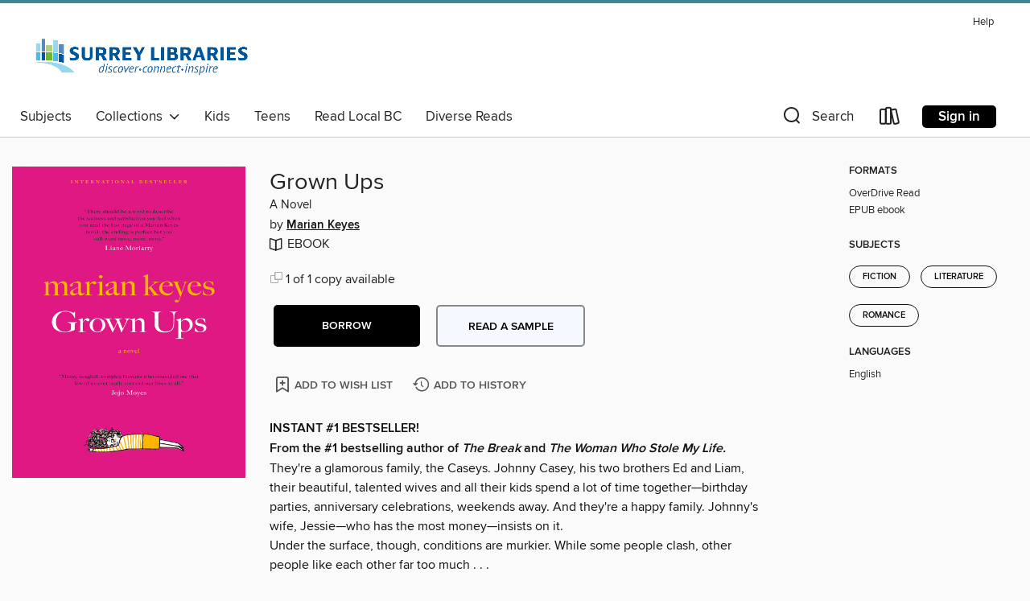

--- FILE ---
content_type: text/css; charset=utf-8
request_url: https://surreyca.overdrive.com/assets/v3/css/45b2cd3100fbdebbdb6e3d5fa7e06ec7/colors.css?primary=%23084b8d&primaryR=8&primaryG=75&primaryB=141&primaryFontColor=%23fff&secondary=%23418493&secondaryR=65&secondaryG=132&secondaryB=147&secondaryFontColor=%23fff&bannerIsSecondaryColor=false&defaultColor=%23222
body_size: 1585
content:
.primary-color{color:#084b8d!important}.primary-fill{fill:#084b8d!important}.primary-background{background-color:#084b8d}.primary-font{color:#fff}.primary-font-highlight-box:before{content:'';position:absolute;display:block;top:0;bottom:0;left:0;right:0;background:#fff;opacity:.08}.primary-font-highlight-box:after{content:'';position:absolute;display:block;top:0;bottom:0;left:0;right:0;border:1px dashed #fff;opacity:.28}.secondary-font-highlight-box:before{content:'';position:absolute;display:block;top:0;bottom:0;left:0;right:0;background:#fff;opacity:.08}.secondary-font-highlight-box:after{content:'';position:absolute;display:block;top:0;bottom:0;left:0;right:0;border:1px dashed #fff;opacity:.28}.Hero .Hero-banner{background:#084b8d!important}.Campaign{background:#084b8d!important}.Campaign-title{color:#fff}.Campaign-monochrome-svg{fill:#fff}.Campaign-featuredTitle,.Campaign-featuredTitle:hover{color:#fff}.Campaign-author,.Campaign-author:hover{color:#fff}.Campaign-author:hover,.Campaign-learnMoreLink{color:#fff}.Campaign-description{color:#fff}.kindle-trouble-container .od-format-button{color:#fff!important}.button.place-a-hold.Button-holdButton{border:2px solid}.button.place-a-hold.Button-holdButton:hover{border:2px solid}.AccountPageMenu-tabListItem{border-color:#084b8d!important}.primary-color-hover:hover{color:#084b8d!important}.primary-color-focus:focus{color:#084b8d!important}.secondary-color{color:#418493!important}.secondary-fill{fill:#418493!important}.secondary-color-hoverable{color:#418493}.secondary-color-hoverable:focus,.secondary-color-hoverable:hover{color:#346975}.secondary-background{background:#418493!important;color:#fff!important}.secondary-color-hover:hover{color:#418493!important}.secondary-background-hover:hover{background:#418493!important}.secondary-color-focus:focus{color:#418493!important}.secondary-border-color{border-color:#418493!important}.secondary-underline{color:#418493!important;text-decoration:underline}.button.outline[disabled],.button.outline[disabled]:focus,.button.outline[disabled]:hover{color:#666!important;border-color:#666;background:0 0}.spinner{border-bottom:4px solid rgba(255,255,255,.2);border-left:4px solid rgba(255,255,255,.2);border-right:4px solid rgba(255,255,255,.2);border-top:4px solid rgba(255,255,255,.8)}.MergedSite .Header,.nav-container{border-top:4px solid #418493;background-color:#fff}.notificationDotContainer{background-color:#fff}.BrowseFormats .BrowseFormats-link.is-active:after,.BrowseFormats .BrowseFormats-link:after{background-color:#084b8d}.icon-account.expanded{color:#418493!important}.top-bar-section li:not(.has-form) a:not(.button):not(.close-advantage-tout){color:#222;background-color:#fff}.top-bar-section .open li:not(.has-form) a:not(.button):not(.close-advantage-tout){color:#222;background-color:#fff}.notification-bell-svg{fill:#222;stroke:#222}.top-bar-section ul li{color:#222;background:0 0}.top-bar-section ul li:hover{background:0 0}.top-bar-section ul .open li:not(.has-form) a:not(.button):not(.close-advantage-tout){color:#222;background-color:#fff}.content.f-dropdown div h2,.content.f-dropdown div li h2{color:#084b8d}.title-details .loan-button-audiobook .accordion .accordion-navigation a.primary:focus{box-shadow:none;color:#fff}.title-details .loan-button-audiobook .accordion .accordion-navigation a.primary:hover{color:#fff}.top-bar.expanded .toggle-topbar.menu-icon{color:#418493}nav.top-bar{background-color:#fff}nav.top-bar li.search-icon i.expanded{color:#418493}.top-bar.expanded .toggle-topbar.browse a{color:#418493}ul#lending-period-options-mobile.f-dropdown li a:after,ul#lending-period-options-mobile.f-dropdown li a:hover,ul#lending-period-options.f-dropdown li a:after,ul#lending-period-options.f-dropdown li a:hover{color:#418493}ul.pagination li.current a:focus,ul.pagination li.current a:hover,ul.pagination li.current button:focus,ul.pagination li.current button:hover{background:#084b8d}.Toaster-toast:not(.is-burnt),.sample-only-banner{background-color:#418493;color:#fff}.sample-only-banner__message h1,.sample-only-banner__message h2,.sample-only-banner__message h3,.sample-only-banner__message h4,.sample-only-banner__message h5,.sample-only-banner__message h6{color:#fff}.accordion-navigation .content a li:hover{color:#418493}.library-card-sign-up a:hover{color:#084b8d}span.selected,span.selected:hover{border-color:#418493}.collection-link.primary-color-hover:hover span.selected{border-color:#084b8d}.Autocompletions .Autocompletions-item.is-active{border-left:solid 2px #418493!important}[dir=rtl] .Autocompletions .Autocompletions-item.is-active{border-left:inherit!important;border-right:solid 2px #418493!important}.media-container.list-view ul li .title-container .title-contents .title-header-bar.available-title a{color:#fff;background:#418493}.Nav-searchIcon--desktop.is-selected{border-bottom:2px solid #418493}.Nav-collectionsDropLink.open .Nav-collectionsDropArrow{color:#418493!important}.MobileNav-roomLibraryName,.Nav-room-logo--desktop{color:#418493!important}.DesktopNavLinks .DesktopNavLinks-link{color:#222}.Nav-accountDropArrow{color:#222}.Nav-collectionsDropArrow{color:#222}.Nav-searchIcon--desktop{color:#222}.Nav-bookshelfIcon--desktop{color:#222}.Nav-advancedSearch{color:#222}.Nav-advancedSearch:hover{color:#222}.Nav-advancedSearch:focus{color:#222}.Nav-advancedSearchCaret{color:#222}.getACardPromoHeader p{color:#222}.MobileNav{background-color:#fff;color:#222}.MobileNav-bookshelfIcon{color:#222}.MobileNav-hamburgerIcon{color:#222}.MobileNav-submitSearch{color:#222}.MobileNav-advancedSearch{color:#000;background-color:#fff}.MobileNav-searchInput{background:0 0!important}.Nav .Nav-searchBar{border-bottom:1px solid #ccc}.MobileNav-roomLogo,.Nav-room-sub-logo--desktop{color:#666}a.Nav-backToMainCollection{color:#222}a.Nav-backToMainCollection:hover{color:#222}.Nav-topRightLink:not(:first-child){border-left:1px solid #cdccd1}[dir=rtl] .Nav-topRightLink:not(:first-child){border-left:inherit;border-right:1px solid #cdccd1}.search-bar input{background:#fff!important}.MobileNav-clearSearchIcon,.Nav-clearSearch{background:#555}p.advantage-tout-text{color:#222}p.advantage-tout-text:hover{color:#222}